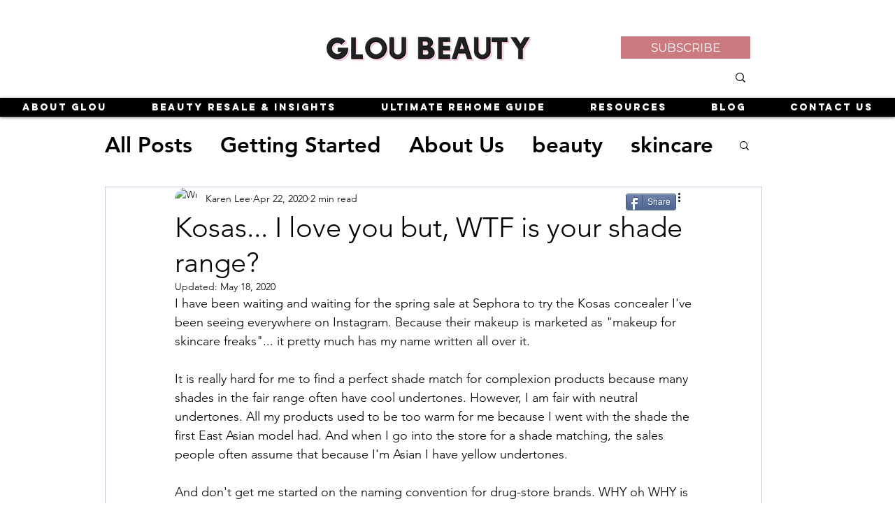

--- FILE ---
content_type: text/html; charset=utf-8
request_url: https://www.google.com/recaptcha/api2/aframe
body_size: 267
content:
<!DOCTYPE HTML><html><head><meta http-equiv="content-type" content="text/html; charset=UTF-8"></head><body><script nonce="wp6R-Uwq21vfWfYyqmiwSQ">/** Anti-fraud and anti-abuse applications only. See google.com/recaptcha */ try{var clients={'sodar':'https://pagead2.googlesyndication.com/pagead/sodar?'};window.addEventListener("message",function(a){try{if(a.source===window.parent){var b=JSON.parse(a.data);var c=clients[b['id']];if(c){var d=document.createElement('img');d.src=c+b['params']+'&rc='+(localStorage.getItem("rc::a")?sessionStorage.getItem("rc::b"):"");window.document.body.appendChild(d);sessionStorage.setItem("rc::e",parseInt(sessionStorage.getItem("rc::e")||0)+1);localStorage.setItem("rc::h",'1769917205375');}}}catch(b){}});window.parent.postMessage("_grecaptcha_ready", "*");}catch(b){}</script></body></html>